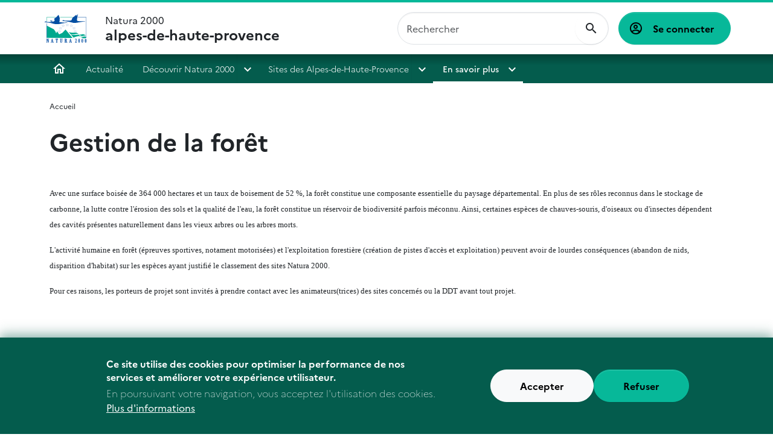

--- FILE ---
content_type: text/html; charset=UTF-8
request_url: https://alpes-de-haute-provence.n2000.fr/en-savoir-plus/gestion-de-la-foret
body_size: 6315
content:
<!DOCTYPE html>
<html lang="fr" dir="ltr" data-bs-theme="light">
  <head>
    <meta charset="utf-8" />
<meta name="robots" content="index, follow" />
<link rel="canonical" href="https://alpes-de-haute-provence.n2000.fr/en-savoir-plus/gestion-de-la-foret" />
<meta name="Generator" content="Drupal 9 (https://www.drupal.org)" />
<meta name="MobileOptimized" content="width" />
<meta name="HandheldFriendly" content="true" />
<meta name="viewport" content="width=device-width, initial-scale=1.0" />
<style>div#sliding-popup, div#sliding-popup .eu-cookie-withdraw-banner, .eu-cookie-withdraw-tab {background: #0779bf} div#sliding-popup.eu-cookie-withdraw-wrapper { background: transparent; } #sliding-popup h1, #sliding-popup h2, #sliding-popup h3, #sliding-popup p, #sliding-popup label, #sliding-popup div, .eu-cookie-compliance-more-button, .eu-cookie-compliance-secondary-button, .eu-cookie-withdraw-tab { color: #ffffff;} .eu-cookie-withdraw-tab { border-color: #ffffff;}</style>
<link rel="icon" href="/core/misc/favicon.ico" type="image/vnd.microsoft.icon" />

    <title>Gestion de la forêt | alpes-de-haute-provence</title>
    <link rel="stylesheet" media="all" href="/core/modules/system/css/components/ajax-progress.module.css?t247dx" />
<link rel="stylesheet" media="all" href="/core/modules/system/css/components/align.module.css?t247dx" />
<link rel="stylesheet" media="all" href="/core/modules/system/css/components/autocomplete-loading.module.css?t247dx" />
<link rel="stylesheet" media="all" href="/core/modules/system/css/components/fieldgroup.module.css?t247dx" />
<link rel="stylesheet" media="all" href="/core/modules/system/css/components/container-inline.module.css?t247dx" />
<link rel="stylesheet" media="all" href="/core/modules/system/css/components/clearfix.module.css?t247dx" />
<link rel="stylesheet" media="all" href="/core/modules/system/css/components/details.module.css?t247dx" />
<link rel="stylesheet" media="all" href="/core/modules/system/css/components/hidden.module.css?t247dx" />
<link rel="stylesheet" media="all" href="/core/modules/system/css/components/item-list.module.css?t247dx" />
<link rel="stylesheet" media="all" href="/core/modules/system/css/components/js.module.css?t247dx" />
<link rel="stylesheet" media="all" href="/core/modules/system/css/components/nowrap.module.css?t247dx" />
<link rel="stylesheet" media="all" href="/core/modules/system/css/components/position-container.module.css?t247dx" />
<link rel="stylesheet" media="all" href="/core/modules/system/css/components/progress.module.css?t247dx" />
<link rel="stylesheet" media="all" href="/core/modules/system/css/components/reset-appearance.module.css?t247dx" />
<link rel="stylesheet" media="all" href="/core/modules/system/css/components/resize.module.css?t247dx" />
<link rel="stylesheet" media="all" href="/core/modules/system/css/components/sticky-header.module.css?t247dx" />
<link rel="stylesheet" media="all" href="/core/modules/system/css/components/system-status-counter.css?t247dx" />
<link rel="stylesheet" media="all" href="/core/modules/system/css/components/system-status-report-counters.css?t247dx" />
<link rel="stylesheet" media="all" href="/core/modules/system/css/components/system-status-report-general-info.css?t247dx" />
<link rel="stylesheet" media="all" href="/core/modules/system/css/components/tabledrag.module.css?t247dx" />
<link rel="stylesheet" media="all" href="/core/modules/system/css/components/tablesort.module.css?t247dx" />
<link rel="stylesheet" media="all" href="/core/modules/system/css/components/tree-child.module.css?t247dx" />
<link rel="stylesheet" media="all" href="/modules/contrib/eu_cookie_compliance/css/eu_cookie_compliance.css?t247dx" />
<link rel="stylesheet" media="all" href="/modules/contrib/paragraphs/css/paragraphs.unpublished.css?t247dx" />
<link rel="stylesheet" media="all" href="/themes/ofb/ofb_core/dist/css/styles.min.css?t247dx" />
<link rel="stylesheet" media="all" href="//fonts.googleapis.com/css?family=Open+Sans:400,300,600,700,300italic,400italic,600italic,700italic" />
<link rel="stylesheet" media="all" href="//fonts.googleapis.com/css?family=EB+Garamond" />

    
  </head>
  <body class="path-node node--type-page">
    <a href="#main-content" class="visually-hidden focusable skip-link bg-primary-100 text-black">
      Aller au contenu principal
    </a>
    
      <div class="dialog-off-canvas-main-canvas" data-off-canvas-main-canvas>
    <div  id="page" class="page--type-content page--type-page">
    <header  class="region region--header">
    <div class="container-fluid">
      <div class="brand">
        <div id="block-ofb-core-site-branding" class="block--system-branding">
  
    
    <div class="d-flex align-items-center">
          <a href="/" rel="home">
        <img src="/themes/ofb/ofb_core/logo.svg" alt="Accueil"/>
      </a>
    
    
    <div  class="d-none d-md-flex">
          </div>

          <a href="/" rel="home" class="navbar-brand">Natura 2000 <span>alpes-de-haute-provence</span></a>
      </div>
</div>

      </div>

      <div class="navbar navbar-expand-xl h-100 py-0 justify-content-end justify-content-xl-between">
        <button class="navbar-toggler text-primary-200" type="button" aria-label="ouvrir le menu de navigation"
                data-bs-toggle="offcanvas"
                data-bs-target="#offcanvasNavbar"
                aria-controls="offcanvasNavbar">
          <span class="mdi mdi-menu" aria-hidden="true"></span>
        </button>
        <div class="offcanvas offcanvas-start"
             tabindex="-1"
             id="offcanvasNavbar">
          <div class="offcanvas-body">
              <div class="ofb-search-form block--ofb-search ofb-search-block" data-drupal-selector="ofb-search-form" id="block-ofbsearchblock">
  
    
      <form action="/en-savoir-plus/gestion-de-la-foret" method="post" id="ofb-search-form" accept-charset="UTF-8">
            <div class="form-no-label form-group">
                <input data-drupal-selector="edit-search" type="search" id="edit-search" name="search" value="" size="60" maxlength="128" placeholder="Rechercher" class="form-search form-control" />

                  </div>
<input data-drupal-selector="form-e-vkxhvtovsspzn1wz8szh-chuj0i4iwohalhbsnhas" type="hidden" name="form_build_id" value="form-E-vKXHvtOvSSPZN1wZ8SZh-Chuj0i4iWOHALhbSnhAs" class="form-control" />
<input data-drupal-selector="edit-ofb-search-form" type="hidden" name="form_id" value="ofb_search_form" class="form-control" />

  <div  data-drupal-selector="edit-actions" class="form-actions" id="edit-actions"><input data-drupal-selector="edit-submit" type="submit" id="edit-submit" value="OK" class="button js-form-submit form-submit btn btn-primary" />
</div>

</form>

  </div>

              <div aria-labelledby="block-ofb-core-account-menu-menu" id="block-ofb-core-account-menu" class="block--system-menu-account">
            
  <h2 class="visually-hidden" id="block-ofb-core-account-menu-menu">Menu utilisateur</h2>
  

        
          <a href="/user/login" class="btn btn-primary">
      Se connecter
    </a>
  

  </div>

            <div class="main-nav">
              <nav role="navigation" aria-labelledby="block-menuprincipal-menu" id="block-menuprincipal" class="block--system-menu-main">
            
  <h2 class="visually-hidden" id="block-menuprincipal-menu">Menu principal</h2>
  

        
              <ul>
                    <li>
                  <a href="/" data-drupal-link-system-path="&lt;front&gt;">Accueil</a>
              </li>
                <li>
                  <a href="/accueil" class="accueil" data-drupal-link-system-path="node/6">Actualité</a>
              </li>
                <li>
                <div class="dropdown">
          <div>
            <a href="/decouvrir-natura-2000" class="section-1" data-drupal-link-system-path="node/5">Découvrir Natura 2000</a>
            <button class="dropdown-toggle" type="button" data-bs-toggle="dropdown" aria-expanded="false">
            </button>
                          <ul class="dropdown-menu">
                    <li>
                  <a href="/decouvrir-natura-2000/un-reseau-europeen" data-drupal-link-system-path="node/55">Un réseau Européen</a>
              </li>
                <li>
                <div class="dropdown">
          <div>
            <a href="/decouvrir-natura-2000/le-choix-de-la-france" data-drupal-link-system-path="node/18">Le choix de la France</a>
            <button class="dropdown-toggle" type="button" data-bs-toggle="dropdown" aria-expanded="false">
            </button>
                          <ul class="dropdown-menu">
                    <li>
                  <a href="/decouvrir-natura-2000/le-choix-de-la-france/les-acteurs" data-drupal-link-system-path="node/19">Les acteurs</a>
              </li>
        </ul>
  
          </div>
        </div>
              </li>
                <li>
                  <a href="/decouvrir-natura-2000/natura-2000-dans-les-alpes-de-haute-provence" data-drupal-link-system-path="node/57">Natura 2000 dans les Alpes de Haute-Provence</a>
              </li>
                <li>
                  <a href="/decouvrir-natura-2000/agir-au-sein-d-un-site-natura-2000" data-drupal-link-system-path="node/17">Agir au sein d&#039;un site Natura 2000</a>
              </li>
                <li>
                  <a href="/decouvrir-natura-2000/evaluations-des-incidences-0" data-drupal-link-system-path="node/45">Evaluations des incidences</a>
              </li>
        </ul>
  
          </div>
        </div>
              </li>
                <li>
                <div class="dropdown">
          <div>
            <a href="/site" class="section-2" data-drupal-link-system-path="node/4">Sites des Alpes-de-Haute-Provence</a>
            <button class="dropdown-toggle" type="button" data-bs-toggle="dropdown" aria-expanded="false">
            </button>
                          <ul class="dropdown-menu">
                    <li>
                <div class="dropdown">
          <div>
            <span>Les sites Natura 2000 des Alpes-de-Haute-Provence</span>
            <button class="dropdown-toggle" type="button" data-bs-toggle="dropdown" aria-expanded="false">
            </button>
                          <ul class="dropdown-menu">
                    <li>
                  <a href="/sites-des-alpes-de-haute-provence/les-sites-natura-2000-des-alpes-de-haute-provence/adrets-de" data-drupal-link-system-path="node/30">Adrets de Monjustin les Craux</a>
              </li>
                <li>
                  <a href="/sites-des-alpes-de-haute-provence/les-sites-natura-2000-des-alpes-de-haute-provence/basses-gorges-du" data-drupal-link-system-path="node/33">Basses Gorges du Verdon</a>
              </li>
                <li>
                  <a href="/sites-des-alpes-de-haute-provence/les-sites-natura-2000-des-alpes-de-haute-provence/cheval-blanc" data-drupal-link-system-path="node/31">Cheval blanc - Montagne de Boules - Barre des Dourbes</a>
              </li>
                <li>
                  <a href="/sites-des-alpes-de-haute-provence/les-sites-natura-2000-des-alpes-de-haute-provence/coste-plane" data-drupal-link-system-path="node/27">Coste plane Champerous</a>
              </li>
                <li>
                  <a href="/sites-des-alpes-de-haute-provence/les-sites-natura-2000-des-alpes-de-haute-provence/dormillouse" data-drupal-link-system-path="node/28">Dormillouse Lavercq</a>
              </li>
                <li>
                  <a href="/sites-des-alpes-de-haute-provence/les-sites-natura-2000-des-alpes-de-haute-provence/gorges-de" data-drupal-link-system-path="node/32">Gorges de Trevans Montdenier Mourre de Chanier</a>
              </li>
                <li>
                  <a href="/sites-des-alpes-de-haute-provence/les-sites-natura-2000-des-alpes-de-haute-provence/grand-canyon-du" data-drupal-link-system-path="node/34">Grand canyon du Verdon Plateau de la Palud</a>
              </li>
                <li>
                  <a href="/sites-des-alpes-de-haute-provence/les-sites-natura-2000-des-alpes-de-haute-provence/grands-coyer" data-drupal-link-system-path="node/35">Grands Coyer</a>
              </li>
                <li>
                  <a href="/sites-des-alpes-de-haute-provence/les-sites-natura-2000-des-alpes-de-haute-provence/haute-ubaye" data-drupal-link-system-path="node/25">Haute Ubaye - Massif du Chamberon</a>
              </li>
                <li>
                  <a href="/sites-des-alpes-de-haute-provence/les-sites-natura-2000-des-alpes-de-haute-provence/l-asse" data-drupal-link-system-path="node/36">L&#039;Asse</a>
              </li>
                <li>
                  <a href="/sites-des-alpes-de-haute-provence/les-sites-natura-2000-des-alpes-de-haute-provence/la-durance-0" data-drupal-link-system-path="node/37">La Durance - Directives Habitat et Oiseaux</a>
              </li>
                <li>
                  <a href="/sites-des-alpes-de-haute-provence/les-sites-natura-2000-des-alpes-de-haute-provence/la-tour-des" data-drupal-link-system-path="node/26">La tour des Sagnes Vallon des terres pleines Orrenaye</a>
              </li>
                <li>
                  <a href="/sites-des-alpes-de-haute-provence/les-sites-natura-2000-des-alpes-de-haute-provence/lac-st-leger" data-drupal-link-system-path="node/38">Lac St Leger</a>
              </li>
                <li>
                  <a href="/sites-des-alpes-de-haute-provence/les-sites-natura-2000-des-alpes-de-haute-provence/montagne-de-lure" data-drupal-link-system-path="node/39">Montagne de Lure</a>
              </li>
                <li>
                  <a href="/sites-des-alpes-de-haute-provence/les-sites-natura-2000-des-alpes-de-haute-provence/montagne-de-val" data-drupal-link-system-path="node/40">Montagne de Val Haut Clues de Barles Clues de Verdaches</a>
              </li>
                <li>
                  <a href="/sites-des-alpes-de-haute-provence/les-sites-natura-2000-des-alpes-de-haute-provence/plateau-de" data-drupal-link-system-path="node/41">Plateau de Valensole Directive Oiseaux</a>
              </li>
                <li>
                  <a href="/sites-des-alpes-de-haute-provence/les-sites-natura-2000-des-alpes-de-haute-provence/site-chauves" data-drupal-link-system-path="node/42">Site à chauves souris de Vachères</a>
              </li>
                <li>
                  <a href="/sites-des-alpes-de-haute-provence/les-sites-natura-2000-des-alpes-de-haute-provence/site-chauves-0" data-drupal-link-system-path="node/43">Site à chauves souris de Valensole</a>
              </li>
                <li>
                  <a href="/sites-des-alpes-de-haute-provence/les-sites-natura-2000-des-alpes-de-haute-provence/venterol-piegut" data-drupal-link-system-path="node/29">Venterol - Piégut - Grand Vallon</a>
              </li>
                <li>
                  <a href="/sites-des-alpes-de-haute-provence/les-sites-natura-2000-des-alpes-de-haute-provence/verdon-directive" data-drupal-link-system-path="node/44">Verdon Directive Oiseaux</a>
              </li>
        </ul>
  
          </div>
        </div>
              </li>
                <li>
                  <a href="/sites-des-alpes-de-haute-provence/qui-contacter" data-drupal-link-system-path="node/20">Qui contacter ?</a>
              </li>
        </ul>
  
          </div>
        </div>
              </li>
                <li>
                <div class="dropdown">
          <div>
            <a href="/participer" class="section-3 is-active" data-drupal-link-system-path="node/11">En savoir plus</a>
            <button class="dropdown-toggle" type="button" data-bs-toggle="dropdown" aria-expanded="false">
            </button>
                          <ul class="dropdown-menu">
                    <li>
                  <a href="/en-savoir-plus/qui-contacter" data-drupal-link-system-path="node/23">Qui contacter ?</a>
              </li>
                <li>
                  <a href="/sites-des-alpes-de-haute-provence/liens-utiles" data-drupal-link-system-path="node/21">Liens utiles</a>
              </li>
                <li>
                  <a href="/en-savoir-plus/especes-et-habitats-d-interet-communautaire" data-drupal-link-system-path="node/46">Espèces et Habitats d&#039;intérêt communautaire</a>
              </li>
                <li>
                <div class="dropdown">
          <div>
            <a href="/en-savoir-plus/evaluation-des-incidences-natura-2000" data-drupal-link-system-path="node/54">Evaluation des incidences Natura 2000</a>
            <button class="dropdown-toggle" type="button" data-bs-toggle="dropdown" aria-expanded="false">
            </button>
                          <ul class="dropdown-menu">
                    <li>
                  <a href="/en-savoir-plus/evaluation-des-incidences-natura-2000/manifestations-sportives" data-drupal-link-system-path="node/58">Manifestations sportives</a>
              </li>
                <li>
                  <a href="/en-savoir-plus/evaluation-des-incidences-natura-2000/pistes-pastorales-et-forestieres" data-drupal-link-system-path="node/56">Pistes pastorales et forestières</a>
              </li>
        </ul>
  
          </div>
        </div>
              </li>
                <li>
                <div class="dropdown">
          <div>
            <a href="/en-savoir-plus/gestion-de-la-foret" class="is-active" data-drupal-link-system-path="node/59">Gestion de la forêt</a>
            <button class="dropdown-toggle" type="button" data-bs-toggle="dropdown" aria-expanded="false">
            </button>
                          <ul class="dropdown-menu">
                    <li>
                  <a href="/en-savoir-plus/gestion-de-la-foret/le-defrichement" data-drupal-link-system-path="node/63">Le défrichement</a>
              </li>
        </ul>
  
          </div>
        </div>
              </li>
                <li>
                <div class="dropdown">
          <div>
            <a href="/en-savoir-plus/gestion-de-l-eau" data-drupal-link-system-path="node/60">Gestion de l&#039;eau</a>
            <button class="dropdown-toggle" type="button" data-bs-toggle="dropdown" aria-expanded="false">
            </button>
                          <ul class="dropdown-menu">
                    <li>
                  <a href="/en-savoir-plus/gestion-de-l-eau/guide-de-l-entretien-des-cours-d-eau" data-drupal-link-system-path="node/61">Guide de l&#039;entretien des cours d&#039;eau</a>
              </li>
                <li>
                  <a href="/en-savoir-plus/gestion-de-l-eau/livret-sur-l-ecrevisse-pieds-blancs" data-drupal-link-system-path="node/62">Livret sur l&#039;Ecrevisse à pieds blancs</a>
              </li>
        </ul>
  
          </div>
        </div>
              </li>
                <li>
                  <a href="/en-savoir-plus/reflexions-autour-de-natura-2000" data-drupal-link-system-path="node/64">Réflexions autour de Natura 2000</a>
              </li>
        </ul>
  
          </div>
        </div>
              </li>
        </ul>
  


  </nav>

            </div>
          </div>
        </div>
      </div>
    </div>
  </header>

  
  
  <section class="region region--highlighted">
    <div data-drupal-messages-fallback class="hidden"></div>

      </section>

  
  

  <div class="container page--type-content">
    <div class="row">
      
                  <section class="col region region--content position-relative">
              <div class="block--breadcrumb">
        <nav role="navigation" aria-labelledby="system-breadcrumb">
    <h2 id="system-breadcrumb" class="visually-hidden">Fil d'Ariane</h2>
    <ol>
          <li>
                  <a href="/">Accueil</a>
              </li>
        </ol>
  </nav>

    </div>
  <div id="block-ofb-core-page-title" class="block--page-title">
  
    
      
  </div>
<div id="block-ofb-core-content" class="block--system-main">
  
    
      <article  class="node--type--page node--full">
  <div class="row g-4">
    <div class="col">
              <h1  class="node-title">
      Gestion de la forêt 
  </h1>
      
      
              <div class="page-content">
          
<div class="paragraph paragraph--texte">
    <p><span style="font-family: Tahoma,serif;"><span style="font-size: small;"><span style="font-style: normal;"><span style="font-weight: normal;">Avec une surface boisée de 364 000 hectares et un taux de boisement de 52 %, la forêt constitue une composante essentielle du paysage départemental. En plus de ses rôles reconnus dans le stockage de carbonne, la lutte contre l'érosion des sols et la qualité de l'eau, la forêt constitue un réservoir de biodiversité parfois méconnu. Ainsi, certaines espèces de chauves-souris, d'oiseaux ou d'insectes dépendent des cavités présentes naturellement dans les vieux arbres ou les arbres morts.</span></span></span></span></p><p><span style="font-family: Tahoma,serif;"><span style="font-size: small;"><span style="font-style: normal;"><span style="font-weight: normal;">L'activité humaine en forêt (épreuves sportives, notament motorisées) et l'exploitation forestière (</span></span></span></span><span style="font-family: Tahoma,serif;"><span style="font-size: small;"><span style="font-style: normal;"><span style="font-weight: normal;">création de pistes d'accès et exploitation) peuvent avoir de lourdes conséquences (abandon de nids, disparition d'habitat) sur les espèces ayant justifié le classement des sites Natura 2000.<br /></span></span></span></span></p><p><span style="font-family: Tahoma,serif;"><span style="font-size: small;"><span style="font-style: normal;"><span style="font-weight: normal;">Pour ces raisons, les porteurs de projet sont invités à prendre contact avec les animateurs(trices) des sites concernés ou la DDT avant tout projet.  <br /></span></span></span></span></p><p> </p>
</div>

        </div>
          </div>

      </div>
</article>

  </div>

    </section>

            
    </div>
  </div>

  
    <section class="container region region--content-bottom">
    <div class="row">
      <div id="block-ofbchildrenmenuitemsblock" class="block--ofb-children-menu-items">
  
    
      <nav class="row mt-4 menu-items-children justify-content-center align-items-stretch">
      <header class="mb-5">
      <h2 >
      Pour aller plus loin...
  </h2>
    </header>
  
      <div class="col-md-4 h-auto mb-4">
      <div class="card h-100">
        <div class="card-body d-flex flex-column">
          <h3  class="card-title">
      Le défrichement
  </h3>
          <div class="card-text flex-grow-1">
            <p></p>
          </div>
          <a class="stretched-link" href="/en-savoir-plus/gestion-de-la-foret/le-defrichement">Lire la suite</a>
        </div>
      </div>
    </div>
  </nav>

  </div>

    </div>
  </section>


  <div class="footer mt-3">
    

    <div class="container py-5">
      <div class="row align-items-center justify-content-between text-center text-lg-start">
        <div class="col-12 col-lg-8">
              <section class="region region--footer-first-column position-relative">
        <div id="block-ofbfooterlogosblock" class="block--ofb-footer-logos">
  
    
      
  </div>

    </section>

        </div>
        <div class="col-12 col-lg-4 mt-5 mt-lg-0">
              <section class="region region--footer-second-column position-relative">
        <div id="block-ofbcopyrightblock" class="block--ofb-copyright">
  
    
        <p>Ce site est géré par alpes-de-haute-provence</p>

  </div>

    </section>

        </div>
      </div>
    </div>

      <section class="region region--footer-bottom">
    <div class="container-fluid">
      <nav role="navigation" aria-labelledby="block-informations-menu" id="block-informations" class="block--system-menu-footer">
            
  <h2 class="visually-hidden" id="block-informations-menu">Informations</h2>
  

        
              <ul>
                    <li>
                  <a href="https://pepiniere.n2000.fr/mentions-legales">Mentions légales</a>
              </li>
        </ul>
  


  </nav>

    </div>
  </section>

  </div>

</div>

  </div>

    
    <script type="application/json" data-drupal-selector="drupal-settings-json">{"path":{"baseUrl":"\/","scriptPath":null,"pathPrefix":"","currentPath":"node\/59","currentPathIsAdmin":false,"isFront":false,"currentLanguage":"fr"},"pluralDelimiter":"\u0003","suppressDeprecationErrors":true,"eu_cookie_compliance":{"cookie_policy_version":"1.0.0","popup_enabled":true,"popup_agreed_enabled":false,"popup_hide_agreed":false,"popup_clicking_confirmation":false,"popup_scrolling_confirmation":false,"popup_html_info":"\u003Cdiv aria-labelledby=\u0022popup-text\u0022  class=\u0022eu-cookie-compliance-banner eu-cookie-compliance-banner-info eu-cookie-compliance-banner--opt-in\u0022\u003E\n  \u003Cdiv class=\u0022popup-content info eu-cookie-compliance-content\u0022\u003E\n        \u003Cdiv id=\u0022popup-text\u0022 class=\u0022eu-cookie-compliance-message\u0022 role=\u0022document\u0022\u003E\n      \u003Ch2\u003ECe site utilise des cookies pour optimiser la performance de nos services et am\u00e9liorer votre exp\u00e9rience utilisateur.\u003C\/h2\u003E\u003Cp\u003EEn poursuivant votre navigation, vous acceptez l\u0027utilisation des cookies.\u003C\/p\u003E\n              \u003Cbutton type=\u0022button\u0022 class=\u0022find-more-button eu-cookie-compliance-more-button\u0022\u003EPlus d\u0026#039;informations\u003C\/button\u003E\n          \u003C\/div\u003E\n\n    \n    \u003Cdiv id=\u0022popup-buttons\u0022 class=\u0022eu-cookie-compliance-buttons\u0022\u003E\n            \u003Cbutton type=\u0022button\u0022 class=\u0022agree-button eu-cookie-compliance-secondary-button button button--small\u0022\u003EAccepter\u003C\/button\u003E\n              \u003Cbutton type=\u0022button\u0022 class=\u0022decline-button eu-cookie-compliance-default-button button button--small button--primary\u0022\u003ERefuser\u003C\/button\u003E\n          \u003C\/div\u003E\n  \u003C\/div\u003E\n\u003C\/div\u003E","use_mobile_message":false,"mobile_popup_html_info":"\u003Cdiv aria-labelledby=\u0022popup-text\u0022  class=\u0022eu-cookie-compliance-banner eu-cookie-compliance-banner-info eu-cookie-compliance-banner--opt-in\u0022\u003E\n  \u003Cdiv class=\u0022popup-content info eu-cookie-compliance-content\u0022\u003E\n        \u003Cdiv id=\u0022popup-text\u0022 class=\u0022eu-cookie-compliance-message\u0022 role=\u0022document\u0022\u003E\n      \n              \u003Cbutton type=\u0022button\u0022 class=\u0022find-more-button eu-cookie-compliance-more-button\u0022\u003EPlus d\u0026#039;informations\u003C\/button\u003E\n          \u003C\/div\u003E\n\n    \n    \u003Cdiv id=\u0022popup-buttons\u0022 class=\u0022eu-cookie-compliance-buttons\u0022\u003E\n            \u003Cbutton type=\u0022button\u0022 class=\u0022agree-button eu-cookie-compliance-secondary-button button button--small\u0022\u003EAccepter\u003C\/button\u003E\n              \u003Cbutton type=\u0022button\u0022 class=\u0022decline-button eu-cookie-compliance-default-button button button--small button--primary\u0022\u003ERefuser\u003C\/button\u003E\n          \u003C\/div\u003E\n  \u003C\/div\u003E\n\u003C\/div\u003E","mobile_breakpoint":768,"popup_html_agreed":false,"popup_use_bare_css":false,"popup_height":"auto","popup_width":"100%","popup_delay":1000,"popup_link":"\/rgpd","popup_link_new_window":true,"popup_position":false,"fixed_top_position":true,"popup_language":"fr","store_consent":false,"better_support_for_screen_readers":false,"cookie_name":"","reload_page":false,"domain":"","domain_all_sites":false,"popup_eu_only":false,"popup_eu_only_js":false,"cookie_lifetime":100,"cookie_session":0,"set_cookie_session_zero_on_disagree":0,"disagree_do_not_show_popup":false,"method":"opt_in","automatic_cookies_removal":true,"allowed_cookies":"","withdraw_markup":"\u003Cbutton type=\u0022button\u0022 class=\u0022eu-cookie-withdraw-tab\u0022\u003EPrivacy settings\u003C\/button\u003E\n\u003Cdiv aria-labelledby=\u0022popup-text\u0022 class=\u0022eu-cookie-withdraw-banner\u0022\u003E\n  \u003Cdiv class=\u0022popup-content info eu-cookie-compliance-content\u0022\u003E\n    \u003Cdiv id=\u0022popup-text\u0022 class=\u0022eu-cookie-compliance-message\u0022 role=\u0022document\u0022\u003E\n      \u003Ch2\u003EWe use cookies on this site to enhance your user experience\u003C\/h2\u003E\u003Cp\u003EYou have given your consent for us to set cookies.\u003C\/p\u003E\n    \u003C\/div\u003E\n    \u003Cdiv id=\u0022popup-buttons\u0022 class=\u0022eu-cookie-compliance-buttons\u0022\u003E\n      \u003Cbutton type=\u0022button\u0022 class=\u0022eu-cookie-withdraw-button  button button--small button--primary\u0022\u003EWithdraw consent\u003C\/button\u003E\n    \u003C\/div\u003E\n  \u003C\/div\u003E\n\u003C\/div\u003E","withdraw_enabled":false,"reload_options":0,"reload_routes_list":"","withdraw_button_on_info_popup":false,"cookie_categories":[],"cookie_categories_details":[],"enable_save_preferences_button":true,"cookie_value_disagreed":"0","cookie_value_agreed_show_thank_you":"1","cookie_value_agreed":"2","containing_element":"body","settings_tab_enabled":false,"olivero_primary_button_classes":" button button--small button--primary","olivero_secondary_button_classes":" button button--small","close_button_action":"close_banner","open_by_default":true,"modules_allow_popup":true,"hide_the_banner":false,"geoip_match":true},"ajaxTrustedUrl":{"form_action_p_pvdeGsVG5zNF_XLGPTvYSKCf43t8qZYSwcfZl2uzM":true},"user":{"uid":0,"permissionsHash":"571fdf681155bf6f4b546660cb37cb6c4da2645f495856a569973ecc77e36610"}}</script>
<script src="/core/assets/vendor/jquery/jquery.min.js?v=3.6.3"></script>
<script src="/core/misc/polyfills/element.matches.js?v=9.5.11"></script>
<script src="/core/assets/vendor/once/once.min.js?v=1.0.1"></script>
<script src="/sites/alpes-de-haute-provence.n2000.fr/files/languages/fr_jVeTEPUZ74nwY5-NPMoNhP2z0ekdj5ax8zH1npR0I6A.js?t247dx"></script>
<script src="/core/misc/drupalSettingsLoader.js?v=9.5.11"></script>
<script src="/core/misc/drupal.js?v=9.5.11"></script>
<script src="/core/misc/drupal.init.js?v=9.5.11"></script>
<script src="/themes/ofb/ofb_core/dist/bootstrap.bundle.min.js?v=1"></script>
<script src="/themes/ofb/ofb_core/dist/main.js?v=1"></script>
<script src="/core/assets/vendor/js-cookie/js.cookie.min.js?v=3.0.1"></script>
<script src="/modules/contrib/eu_cookie_compliance/js/eu_cookie_compliance.min.js?v=9.5.11" defer></script>

  </body>
</html>
